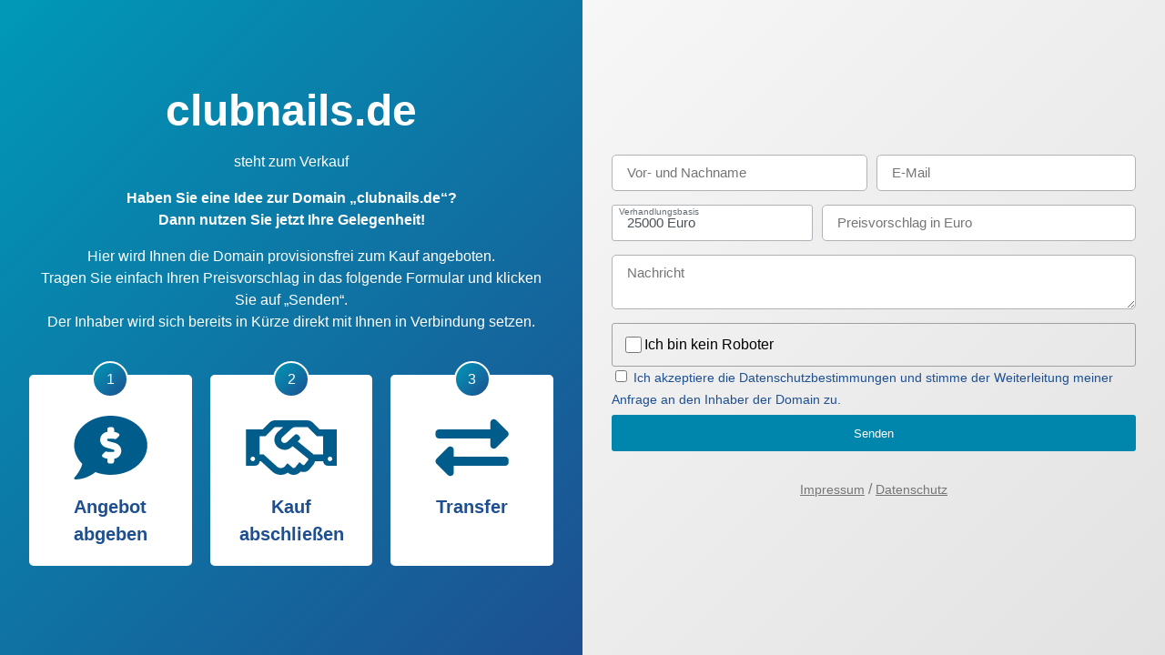

--- FILE ---
content_type: text/html; charset=UTF-8
request_url: https://clubnails.de/
body_size: 4871
content:


<!DOCTYPE html>
<html lang="de">
<head>
    <meta charset="UTF-8">
    <title>clubnails.de wird zum Kauf angeboten!</title>
    <meta name="viewport" content="width=device-width, initial-scale=1, user-scalable=yes">
    
    <link rel="icon" href="//clubnails.de/content/favicon.png">
    
    <style>
        :root {
            --altcha-max-width: 100%;
        }
        *, *::before, *::after {-webkit-box-sizing: border-box;box-sizing: border-box;}
        html {margin: 0; padding: 0; height: 100%; width: 100%; font-size:16px}
        body {
            font-family: 'Arial', 'Helvetica', sans-serif;
            margin: 0;
            font-size: 1rem;
            font-weight: 400;
            line-height: 1.5;
            background-color: #e9e9e9;
            min-height: 100%;
            width: 100%;
        }

        .wrapper {
            display:flex;
        }

        @media (max-width: 991px) {
            .wrapper {
                display:flex;
                flex-direction:column;
            }

            .right-container,
            .left-container {
                width:100%!important;
                align-items: flex-start!important;
                height:auto!important;
                padding-top:50px!important;
                padding-bottom:50px!important;
            }
        }

        @media (max-height: 600px) {
            .wrapper {
                display:flex;
                flex-direction:column;
            }

            .right-container,
            .left-container {
                width:100%!important;
                align-items: flex-start!important;
                height:auto!important;
                padding-top:50px!important;
                padding-bottom:50px!important;
            }
        }

        .container {
            position: relative;
            max-width:800px;
            width:100%;
            margin:0 auto;
        }

        h1 {
            font-weight: 700;
            color: #1d4f91;
            font-size: 3rem;
            padding: 0;
            line-height: 1;
            margin-top:0;
            margin-bottom: 20px;
            hyphens:auto;
        }

        @media (max-width: 940px) {
            h1 {
                font-size: 2rem;
            }
        }

        h1,p {
            text-align: center;
            color:#fff;
        }

        img {
            margin:0 auto;
            display:block;
            width: 100%;
            height: auto;
        }

        .left-container {
            background: rgb(0,153,183);
            background: -moz-linear-gradient(-45deg,  rgba(0,153,183,1) 0%, rgba(29,79,145,1) 100%);
            background: -webkit-linear-gradient(-45deg,  rgba(0,153,183,1) 0%,rgba(29,79,145,1) 100%);
            background: linear-gradient(135deg,  rgba(0,153,183,1) 0%,rgba(29,79,145,1) 100%);
            filter: progid:DXImageTransform.Microsoft.gradient( startColorstr='#0099b7', endColorstr='#1d4f91',GradientType=1 );
            height:100vh;
            width:50vw;
            display:flex;
            align-items: center;
            padding:2em;
        }

        .right-container {
            background: rgb(247,247,247);
            background: -moz-linear-gradient(-45deg,  rgba(247,247,247,1) 0%, rgba(226,226,226,1) 100%);
            background: -webkit-linear-gradient(-45deg,  rgba(247,247,247,1) 0%,rgba(226,226,226,1) 100%);
            background: linear-gradient(135deg,  rgba(247,247,247,1) 0%,rgba(226,226,226,1) 100%);
            filter: progid:DXImageTransform.Microsoft.gradient( startColorstr='#f7f7f7', endColorstr='#e2e2e2',GradientType=1 );
            height:100vh;
            width:50vw;
            padding:2em;
            display:flex;
            align-items: center;
        }

        .icon-row {
            display:flex;
            margin:0 -10px;
            padding-top:30px;
        }

        .icon-row .col-4 {
            margin:0 10px;
            background:#fff;
            width:33.33333%;
            padding:40px 20px 20px 20px;
            border-radius:5px;
            position:relative;
            text-align:center;
        }

        .icon-row .col-4:before {
            content:'1';
            position:absolute;
            top:-15px;
            left:50%;
            transform:translate(-50%, 0);
            border-radius:100px;
            background: rgb(0,153,183);
            background: -moz-linear-gradient(-45deg,  rgba(0,153,183,1) 0%, rgba(29,79,145,1) 100%);
            background: -webkit-linear-gradient(-45deg,  rgba(0,153,183,1) 0%,rgba(29,79,145,1) 100%);
            background: linear-gradient(135deg,  rgba(0,153,183,1) 0%,rgba(29,79,145,1) 100%);
            filter: progid:DXImageTransform.Microsoft.gradient( startColorstr='#0099b7', endColorstr='#1d4f91',GradientType=1 );
            border:2px solid #fff;
            color:#fff;
            height:40px;
            width:40px;
            display:flex;
            align-items:center;
            justify-content:center;
        }

        .icon-row .col-4:nth-child(2):before {
            content:'2';
        }

        .icon-row .col-4:nth-child(3):before {
            content:'3';
        }

        .icon-row .col-4 .h2 {
            color:#1d4f91;
            font-size:20px;
        }

        .icon-row .col-4 img {
            max-height:80px;
            margin-bottom:10px;
            filter:invert(42%) sepia(93%) saturate(1352%) hue-rotate(166deg) brightness(58%) contrast(119%);
        }

        @media (max-width: 767px) {
            .h2 {
                font-size: 15px!important;
            }

            .icon-row .col-4 img {
                max-height:50px;
            }
        }


        .formElement .formElementInput:not(.FormElement_Checkbox):not(.FormElement_CheckboxLabel) {
            width: 100%;
            margin-bottom: 15px;
            background-color: #fff;
            border: 1px solid #b0b2b6;
            color: #373a3c;
            vertical-align: middle;
            border-radius: 5px;
            padding: .5rem 1rem;
            line-height: 1.4;
            font-size: 15px;
            min-height: 40px;
            font-family: 'Arial', 'Helvetica', sans-serif;
        }

        .FormElement_CheckboxLabel {
            color: #1d4f91;
            cursor: pointer;
            font-size:14px;
        }

        .name-email,
        .price-offer {
            display: flex;
            justify-content: space-between;
        }

        .name-email .formElement:first-of-type {
            padding-right:10px;
        }

        .name-email .formElement{
            width:100%;
        }

        .price-offer .form-group {
            width:60%;
            padding-right:10px;
        }

        a {
            color:#000;
        }
        .footer {
            margin-top: 30px;
            text-align: center;
            opacity:.5;
        }

        .footer a {
            font-size:14px;
        }

        .form input,
        .form textarea,
        button.formElement {
            transition:0.3s ease-in-out all;
        }

        .form input:focus,
        .form textarea:focus {
            border-color: #0085ad!important;
            box-shadow: 0 0 10px #0085ad5e;
            outline:none;
        }

        .inlineLabelTextBox	{
            width: 100%;
            margin-bottom: 15px;
            background-color: #fff;
            border: 1px solid #b0b2b6;
            color: #4c5358;
            vertical-align: middle;
            border-radius: 3px;
            padding: .5rem 1rem;
            line-height: 1.4;
            font-size: 15px;
            min-height: 40px;
        }
        .inlineLabelLabel {
            position: absolute;
            display: inline;
            width: 100%;
            left: 0;
            z-index: 29;
            color: #636C72;
            cursor: text;
            text-align: left;
            vertical-align: top;
            pointer-events: none;
            font-size: 0.6rem !important;
            overflow: hidden;
            text-overflow: ellipsis;
            white-space: nowrap;
            padding: 0 0.5rem;
            top: 1px;
        }


        .inlineLabel {
            display: block;
            position: relative;
        }
        @media only screen and (min-device-width: 1000px)
        {
            .inlineLabel {
                display: inline-block;
                width: 10%;
                position: relative;
            }
        
            .priceInput {
                width: 88% !important;
            }
        
        }

        button.formElement {
            margin-top: 5px;
            background-color: #0085ad;
            color: #fff;
            border-style: solid;
            border-width: 0;
            border-radius: 3px;
            min-height: 40px;
            width: 100%;
        }
        button.formElement:hover {
            background-color: #1d4f91;
            cursor: pointer;
        }
        div.form img {
            height:60px;
            width: 180px !important;
            margin-left: 0px !important;
        }
        .Message { padding: 10px; border-radius: 3px; color: #fff; margin-bottom: 10px}
        .Message.-success { background-color: #48a648;}
        .Message.-error { background-color: #d23430;}
    </style>
    
    <script async defer src="//clubnails.de/content/js/altcha/altcha.min.js" type="module"></script>
    <script async defer src="//clubnails.de/content/js/altcha/de.min.js" type="module"></script>
    
</head>
<body>

<div class="wrapper">
    <div class="left-container">
        <div class="container">
            <h1>clubnails.de</h1>
            <p>steht zum Verkauf</p>

            <p><strong>Haben Sie eine Idee zur Domain „clubnails.de“?<br>Dann nutzen Sie jetzt Ihre Gelegenheit!</strong></p>
            <p>Hier wird Ihnen die Domain provisionsfrei zum Kauf angeboten.<br>Tragen Sie einfach Ihren Preisvorschlag in das folgende Formular und klicken Sie auf „Senden“.<br>Der Inhaber wird sich bereits in Kürze direkt mit Ihnen in Verbindung setzen.</p>

            <div class="icon-row">
                <div class="col-4">
                    <img src="//clubnails.de/content/card/images/angebot.svg" title="Angebot abgeben" alt="Angebot abgeben" />
                    <strong class="h2">Angebot abgeben</strong>
                </div>
                <div class="col-4">
                    <img src="//clubnails.de/content/card/images/abschluss.svg" title="Kauf abschließen" alt="Kauf abschließen" />
                    <strong class="h2">Kauf abschließen</strong>
                </div>
                <div class="col-4">
                    <img src="//clubnails.de/content/card/images/transfer.svg" title="Transfer" alt="Transfer" />
                    <strong class="h2">Transfer</strong>
                </div>
            </div>

        </div>

    </div>

    <div class="right-container">
        <div class="container">
            <div class="row">
                <div class="col-100">
                    <div class="col-50 form">
                        
                        
                        
                        <form method="POST">
                            <div class="name-email">
                                <div class="formElement">
                                    <input class="formElementInput" type="text" name="name" id="form_name" placeholder="Vor- und Nachname" value="">
                                </div>
                                
                                <div class="formElement" id="emailwrapper">
                                    <input class="formElementInput" type="email" name="email" id="form_email" placeholder="E-Mail" value="" autocomplete="nope" readonly>
                                </div>
                                

                                <div class="formElement">
                                    <input class="formElementInput" type="email" name="email_repeat" id="form_email_repeat" placeholder="E-Mail" value="" autocomplete="nope">
                                </div>
                            </div>

                            <div class="formElement price-offer">
                                
                                <div class="form-group inlineLabel">
                                    <input type="text" class="disabled inlineLabelTextBox" disabled="" placeholder="" value="25000 Euro">
                                    <label class="moved inlineLabelLabel"> Verhandlungsbasis </label>
                                </div>
                                
                                <input class="formElementInput priceInput" type="text" name="price" id="form_price" placeholder="Preisvorschlag in Euro" value="">
                            </div>

                            <div class="formElement">
                                <textarea class="formElementTextarea formElementInput" name="message" id="form_message" placeholder="Nachricht"></textarea>
                            </div>
                            
                                
                                    <div>
                                        <altcha-widget challengeurl="/altcha.php" hidefooter hidelogo auto='onsubmit' disableautofocus="true" id="altcha"></altcha-widget>
                                    </div>
                                
                            
                            <div class="FormElement">
                                <input class="FormElement_Checkbox" type="checkbox" name="privacy" id="form_privacy">
                                <label class="FormElement_CheckboxLabel" for="form_privacy"> Ich akzeptiere die Datenschutzbestimmungen und stimme der Weiterleitung meiner Anfrage an den Inhaber der Domain zu.</label>
                            </div>
                            <button class="formElement" type="submit" >Senden</button>
                            <input type="hidden" name="randomvalues" id="randomvalues" value=""/>
                            <script type="text/javascript">
                                document.getElementsByName('randomvalues')[0].value = "i0yDTVOX6GPxe7smnY4w";
                                document.getElementById('form_email').tabIndex = -1;
                                document.getElementById('emailwrapper').style = 'overflow:hidden;display:block;width:0;height:0;padding:0;margin:0;position:absolute';
                            </script>
                        </form>
                        
                    </div>
                    <div class="footer">
                        <a href="https://www.mediaquadrat.com/impressum" rel="nofollow">Impressum</a> / <a href="https://www.mediaquadrat.com/datenschutz" rel="nofollow">Datenschutz</a>
                    </div>
                </div>
            </div>
        </div>
    </div>
</div>
</body>
</html>